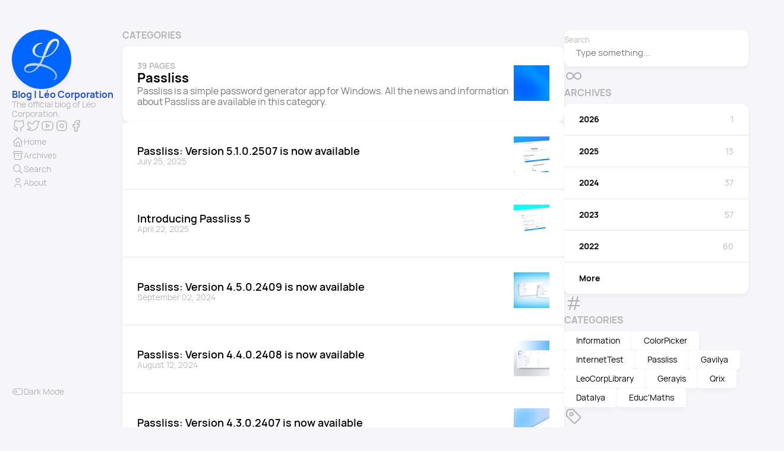

--- FILE ---
content_type: text/html; charset=utf-8
request_url: https://blog.leocorporation.dev/categories/passliss/
body_size: 4170
content:
<!doctype html><html lang=en-us dir=ltr><head><meta charset=utf-8><meta name=viewport content="width=device-width,initial-scale=1"><meta name=description content="Passliss is a simple password generator app for Windows. All the news and information about Passliss are available in this category."><title>Category: Passliss - Blog | Léo Corporation</title><link rel=canonical href=https://blog.leocorporation.dev/categories/passliss/><link rel=stylesheet href=/scss/style.min.54e7fccceb049331c05d9331b3817d25f36e7b4601d202e5a63082b615d2e94f.css><meta property="og:title" content="Category: Passliss - Blog | Léo Corporation"><meta property="og:description" content="Passliss is a simple password generator app for Windows. All the news and information about Passliss are available in this category."><meta property="og:url" content="https://blog.leocorporation.dev/categories/passliss/"><meta property="og:site_name" content="Blog | Léo Corporation"><meta property="og:type" content="website"><meta property="og:updated_time" content=" 2026-01-01T11:10:14+01:00 "><meta property="og:image" content="https://blog.leocorporation.dev/categories/passliss/passliss.png"><meta name=twitter:title content="Category: Passliss - Blog | Léo Corporation"><meta name=twitter:description content="Passliss is a simple password generator app for Windows. All the news and information about Passliss are available in this category."><meta name=twitter:card content="summary_large_image"><meta name=twitter:image content="https://blog.leocorporation.dev/categories/passliss/passliss.png"><link rel=alternate type=application/rss+xml href=https://blog.leocorporation.dev/categories/passliss/index.xml><link rel=icon type=image/png href=/favicon.png><style>@font-face{font-family:hauora;src:url(/fonts/Hauora-Regular.ttf)format("truetype");font-weight:400;font-style:normal}@font-face{font-family:hauora;src:url(/fonts/Hauora-Bold.ttf)format("truetype");font-weight:700}@font-face{font-family:hauora;src:url(/fonts/Hauora-ExtraBold.ttf)format("truetype");font-weight:900}@font-face{font-family:hauora;src:url(/fonts/Hauora-SemiBold.ttf)format("truetype");font-weight:600}</style><script async src="https://www.googletagmanager.com/gtag/js?id=G-C6M26D3X85"></script>
<script>window.dataLayer=window.dataLayer||[];function gtag(){dataLayer.push(arguments)}gtag("js",new Date),gtag("config","G-C6M26D3X85")</script></head><body><script>(function(){const e="StackColorScheme";localStorage.getItem(e)||localStorage.setItem(e,"auto")})()</script><script>(function(){const t="StackColorScheme",e=localStorage.getItem(t),n=window.matchMedia("(prefers-color-scheme: dark)").matches===!0;e=="dark"||e==="auto"&&n?document.documentElement.dataset.scheme="dark":document.documentElement.dataset.scheme="light"})()</script><div class="container main-container flex on-phone--column extended"><aside class="sidebar left-sidebar sticky"><button class="hamburger hamburger--spin" type=button id=toggle-menu aria-label="Toggle Menu">
<span class=hamburger-box><span class=hamburger-inner></span></span></button><header><figure class=site-avatar><a href=/><img src=/img/avatar_huec079b4279564aa3e6b62181569cecc1_90571_300x0_resize_box_3.png width=300 height=300 class=site-logo loading=lazy alt=Avatar></a></figure><div class=site-meta><h1 class=site-name><a href=/>Blog | Léo Corporation</a></h1><h2 class=site-description>The official blog of Léo Corporation.</h2></div></header><ol class=social-menu><li><a href=https://github.com/Leo-Corporation target=_blank title=GitHub><svg xmlns="http://www.w3.org/2000/svg" class="icon icon-tabler icon-tabler-brand-github" width="24" height="24" viewBox="0 0 24 24" stroke-width="2" stroke="currentcolor" fill="none" stroke-linecap="round" stroke-linejoin="round"><path stroke="none" d="M0 0h24v24H0z" fill="none"/><path d="M9 19c-4.3 1.4-4.3-2.5-6-3m12 5v-3.5c0-1 .1-1.4-.5-2 2.8-.3 5.5-1.4 5.5-6a4.6 4.6.0 00-1.3-3.2 4.2 4.2.0 00-.1-3.2s-1.1-.3-3.5 1.3a12.3 12.3.0 00-6.2.0C6.5 2.8 5.4 3.1 5.4 3.1a4.2 4.2.0 00-.1 3.2A4.6 4.6.0 004 9.5c0 4.6 2.7 5.7 5.5 6-.6.6-.6 1.2-.5 2V21"/></svg></a></li><li><a href=https://twitter.com/LeoCorpNews target=_blank title=Twitter><svg xmlns="http://www.w3.org/2000/svg" class="icon icon-tabler icon-tabler-brand-twitter" width="24" height="24" viewBox="0 0 24 24" stroke-width="2" stroke="currentcolor" fill="none" stroke-linecap="round" stroke-linejoin="round"><path stroke="none" d="M0 0h24v24H0z" fill="none"/><path d="M22 4.01c-1 .49-1.98.689-3 .99-1.121-1.265-2.783-1.335-4.38-.737S11.977 6.323 12 8v1c-3.245.083-6.135-1.395-8-4 0 0-4.182 7.433 4 11-1.872 1.247-3.739 2.088-6 2 3.308 1.803 6.913 2.423 10.034 1.517 3.58-1.04 6.522-3.723 7.651-7.742a13.84 13.84.0 00.497-3.753C20.18 7.773 21.692 5.25 22 4.009z"/></svg></a></li><li><a href=https://www.youtube.com/@PeyronnetGroup target=_blank title=YouTube><svg xmlns="http://www.w3.org/2000/svg" class="icon icon-tabler icon-tabler-brand-youtube" width="44" height="44" viewBox="0 0 24 24" stroke-width="1.5" stroke="#2c3e50" fill="none" stroke-linecap="round" stroke-linejoin="round"><path stroke="none" d="M0 0h24v24H0z" fill="none"/><rect x="3" y="5" width="18" height="14" rx="4"/><path d="M10 9l5 3-5 3z"/></svg></a></li><li><a href=https://www.instagram.com/leocorporation_/ target=_blank title=Instagram><svg xmlns="http://www.w3.org/2000/svg" class="icon icon-tabler icon-tabler-brand-instagram" width="44" height="44" viewBox="0 0 24 24" stroke-width="1.5" stroke="#2c3e50" fill="none" stroke-linecap="round" stroke-linejoin="round"><path stroke="none" d="M0 0h24v24H0z" fill="none"/><rect x="4" y="4" width="16" height="16" rx="4"/><circle cx="12" cy="12" r="3"/><line x1="16.5" y1="7.5" x2="16.5" y2="7.501"/></svg></a></li><li><a href=https://www.facebook.com/LeoCorporationSoftwares/ target=_blank title=Facebook><svg xmlns="http://www.w3.org/2000/svg" class="icon icon-tabler icon-tabler-brand-facebook" width="44" height="44" viewBox="0 0 24 24" stroke-width="1.5" stroke="#2c3e50" fill="none" stroke-linecap="round" stroke-linejoin="round"><path stroke="none" d="M0 0h24v24H0z" fill="none"/><path d="M7 10v4h3v7h4v-7h3l1-4h-4V8a1 1 0 011-1h3V3h-3a5 5 0 00-5 5v2H7"/></svg></a></li></ol><ol class=menu id=main-menu><li><a href=/><svg xmlns="http://www.w3.org/2000/svg" class="icon icon-tabler icon-tabler-home" width="24" height="24" viewBox="0 0 24 24" stroke-width="2" stroke="currentcolor" fill="none" stroke-linecap="round" stroke-linejoin="round"><path stroke="none" d="M0 0h24v24H0z"/><polyline points="5 12 3 12 12 3 21 12 19 12"/><path d="M5 12v7a2 2 0 002 2h10a2 2 0 002-2v-7"/><path d="M9 21v-6a2 2 0 012-2h2a2 2 0 012 2v6"/></svg><span>Home</span></a></li><li><a href=/archives/><svg xmlns="http://www.w3.org/2000/svg" class="icon icon-tabler icon-tabler-archive" width="24" height="24" viewBox="0 0 24 24" stroke-width="2" stroke="currentcolor" fill="none" stroke-linecap="round" stroke-linejoin="round"><path stroke="none" d="M0 0h24v24H0z"/><rect x="3" y="4" width="18" height="4" rx="2"/><path d="M5 8v10a2 2 0 002 2h10a2 2 0 002-2V8"/><line x1="10" y1="12" x2="14" y2="12"/></svg><span>Archives</span></a></li><li><a href=/search/><svg xmlns="http://www.w3.org/2000/svg" class="icon icon-tabler icon-tabler-search" width="24" height="24" viewBox="0 0 24 24" stroke-width="2" stroke="currentcolor" fill="none" stroke-linecap="round" stroke-linejoin="round"><path stroke="none" d="M0 0h24v24H0z"/><circle cx="10" cy="10" r="7"/><line x1="21" y1="21" x2="15" y2="15"/></svg><span>Search</span></a></li><li><a href=/about/><svg xmlns="http://www.w3.org/2000/svg" class="icon icon-tabler icon-tabler-user" width="24" height="24" viewBox="0 0 24 24" stroke-width="2" stroke="currentcolor" fill="none" stroke-linecap="round" stroke-linejoin="round"><path stroke="none" d="M0 0h24v24H0z"/><circle cx="12" cy="7" r="4"/><path d="M6 21v-2a4 4 0 014-4h4a4 4 0 014 4v2"/></svg><span>About</span></a></li><div class=menu-bottom-section><li id=dark-mode-toggle><svg xmlns="http://www.w3.org/2000/svg" class="icon icon-tabler icon-tabler-toggle-left" width="24" height="24" viewBox="0 0 24 24" stroke-width="2" stroke="currentcolor" fill="none" stroke-linecap="round" stroke-linejoin="round"><path stroke="none" d="M0 0h24v24H0z"/><circle cx="8" cy="12" r="2"/><rect x="2" y="6" width="20" height="12" rx="6"/></svg><svg xmlns="http://www.w3.org/2000/svg" class="icon icon-tabler icon-tabler-toggle-right" width="24" height="24" viewBox="0 0 24 24" stroke-width="2" stroke="currentcolor" fill="none" stroke-linecap="round" stroke-linejoin="round"><path stroke="none" d="M0 0h24v24H0z"/><circle cx="16" cy="12" r="2"/><rect x="2" y="6" width="20" height="12" rx="6"/></svg><span>Dark Mode</span></li></div></ol></aside><main class="main full-width"><header><h3 class=section-title>Categories</h3><div class=section-card><div class=section-details><h3 class=section-count>39 pages</h3><h1 class=section-term>Passliss</h1><h2 class=section-description>Passliss is a simple password generator app for Windows. All the news and information about Passliss are available in this category.</h2></div><div class=section-image><img src=/categories/passliss/passliss_hu9063e170cb0a835eeaa7541b60c77539_98158_120x120_fill_box_smart1_3.png width=120 height=120 loading=lazy></div></div></header><section class=article-list--compact><article><a href=/2025/07/passliss-version-5.1.0.2507-is-now-available/><div class=article-details><h2 class=article-title>Passliss: Version 5.1.0.2507 is now available</h2><footer class=article-time><time datetime=2025-07-25T16:54:27+02:00>July 25, 2025</time></footer></div><div class=article-image><img src=/2025/07/passliss-version-5.1.0.2507-is-now-available/cover_hubfbc6e46ece93a875a4b7808f63e4d1f_630921_120x120_fill_box_smart1_3.png width=120 height=120 alt="Passliss: Version 5.1.0.2507 is now available" loading=lazy></div></a></article><article><a href=/2025/04/introducing-passliss-5/><div class=article-details><h2 class=article-title>Introducing Passliss 5</h2><footer class=article-time><time datetime=2025-04-22T18:49:27+02:00>April 22, 2025</time></footer></div><div class=article-image><img src=/2025/04/introducing-passliss-5/cover_huc3fac861df009f3fcef38f4d86cb700c_548616_120x120_fill_box_smart1_3.png width=120 height=120 alt="Introducing Passliss 5" loading=lazy></div></a></article><article><a href=/2024/09/passliss-version-4.5.0.2409-is-now-available/><div class=article-details><h2 class=article-title>Passliss: Version 4.5.0.2409 is now available</h2><footer class=article-time><time datetime=2024-09-02T11:21:12+02:00>September 02, 2024</time></footer></div><div class=article-image><img src=/2024/09/passliss-version-4.5.0.2409-is-now-available/cover_hu3df1ccc9ff721c9726f65b35149135d6_2182881_120x120_fill_box_smart1_3.png width=120 height=120 alt="Passliss: Version 4.5.0.2409 is now available" loading=lazy></div></a></article><article><a href=/2024/08/passliss-version-4.4.0.2408-is-now-available/><div class=article-details><h2 class=article-title>Passliss: Version 4.4.0.2408 is now available</h2><footer class=article-time><time datetime=2024-08-12T17:28:07+02:00>August 12, 2024</time></footer></div><div class=article-image><img src=/2024/08/passliss-version-4.4.0.2408-is-now-available/cover_hua2ac2f231032fb2031805fa13ec9d2a9_451872_120x120_fill_box_smart1_3.png width=120 height=120 alt="Passliss: Version 4.4.0.2408 is now available" loading=lazy></div></a></article><article><a href=/2024/07/passliss-version-4.3.0.2407-is-now-available/><div class=article-details><h2 class=article-title>Passliss: Version 4.3.0.2407 is now available</h2><footer class=article-time><time datetime=2024-07-03T14:08:39+02:00>July 03, 2024</time></footer></div><div class=article-image><img src=/2024/07/passliss-version-4.3.0.2407-is-now-available/cover_hu35dbe58aa2bf0e225b3887543f6a0daa_864395_120x120_fill_box_smart1_3.png width=120 height=120 alt="Passliss: Version 4.3.0.2407 is now available" loading=lazy></div></a></article></section><nav class=pagination><span class='page-link current'>1</span>
<a class=page-link href=/categories/passliss/page/2/>2</a>
<span class='page-link dots'>&mldr;</span>
<a class=page-link href=/categories/passliss/page/8/>8</a></nav><footer class=site-footer><section class=copyright>&copy;
2018 -
2026 Blog | Léo Corporation</section><section class=powerby>Experience Creator<br>Built with <a href=https://gohugo.io/ target=_blank rel=noopener>Hugo</a><br>Theme <b><a href=https://github.com/CaiJimmy/hugo-theme-stack target=_blank rel=noopener data-version=3.13.0>Stack</a></b> designed by <a href=https://jimmycai.com target=_blank rel=noopener>Jimmy</a></section></footer></main><aside class="sidebar right-sidebar sticky"><form action=/search/ class="search-form widget"><p><label>Search</label>
<input name=keyword required placeholder="Type something...">
<button title=Search><svg xmlns="http://www.w3.org/2000/svg" class="icon icon-tabler icon-tabler-search" width="24" height="24" viewBox="0 0 24 24" stroke-width="2" stroke="currentcolor" fill="none" stroke-linecap="round" stroke-linejoin="round"><path stroke="none" d="M0 0h24v24H0z"/><circle cx="10" cy="10" r="7"/><line x1="21" y1="21" x2="15" y2="15"/></svg></button></p></form><section class="widget archives"><div class=widget-icon><svg xmlns="http://www.w3.org/2000/svg" class="icon icon-tabler icon-tabler-infinity" width="24" height="24" viewBox="0 0 24 24" stroke-width="2" stroke="currentcolor" fill="none" stroke-linecap="round" stroke-linejoin="round"><path stroke="none" d="M0 0h24v24H0z"/><path d="M9.828 9.172a4 4 0 100 5.656A10 10 0 0012 12a10 10 0 012.172-2.828 4 4 0 110 5.656A10 10 0 0112 12 10 10 0 009.828 9.172"/></svg></div><h2 class="widget-title section-title">Archives</h2><div class=widget-archive--list><div class=archives-year><a href=/archives/#2026><span class=year>2026</span>
<span class=count>1</span></a></div><div class=archives-year><a href=/archives/#2025><span class=year>2025</span>
<span class=count>13</span></a></div><div class=archives-year><a href=/archives/#2024><span class=year>2024</span>
<span class=count>37</span></a></div><div class=archives-year><a href=/archives/#2023><span class=year>2023</span>
<span class=count>57</span></a></div><div class=archives-year><a href=/archives/#2022><span class=year>2022</span>
<span class=count>60</span></a></div><div class=archives-year><a href=/archives/#2021><span class=year>More</span></a></div></div></section><section class="widget tagCloud"><div class=widget-icon><svg xmlns="http://www.w3.org/2000/svg" class="icon icon-tabler icon-tabler-hash" width="24" height="24" viewBox="0 0 24 24" stroke-width="2" stroke="currentcolor" fill="none" stroke-linecap="round" stroke-linejoin="round"><path stroke="none" d="M0 0h24v24H0z"/><line x1="5" y1="9" x2="19" y2="9"/><line x1="5" y1="15" x2="19" y2="15"/><line x1="11" y1="4" x2="7" y2="20"/><line x1="17" y1="4" x2="13" y2="20"/></svg></div><h2 class="widget-title section-title">Categories</h2><div class=tagCloud-tags><a href=/categories/information/ class=font_size_42>Information</a>
<a href=/categories/colorpicker/ class=font_size_41>ColorPicker</a>
<a href=/categories/internettest/ class=font_size_40>InternetTest</a>
<a href=/categories/passliss/ class=font_size_39>Passliss</a>
<a href=/categories/gavilya/ class=font_size_37>Gavilya</a>
<a href=/categories/leocorplibrary/ class=font_size_20>LeoCorpLibrary</a>
<a href=/categories/gerayis/ class=font_size_16>Gerayis</a>
<a href=/categories/qrix/ class=font_size_13>Qrix</a>
<a href=/categories/datalya/ class=font_size_10>Datalya</a>
<a href=/categories/educmaths/ class=font_size_6>Educ'Maths</a></div></section><section class="widget tagCloud"><div class=widget-icon><svg xmlns="http://www.w3.org/2000/svg" class="icon icon-tabler icon-tabler-tag" width="24" height="24" viewBox="0 0 24 24" stroke-width="2" stroke="currentcolor" fill="none" stroke-linecap="round" stroke-linejoin="round"><path stroke="none" d="M0 0h24v24H0z"/><path d="M11 3l9 9a1.5 1.5.0 010 2l-6 6a1.5 1.5.0 01-2 0L3 11V7a4 4 0 014-4h4"/><circle cx="9" cy="9" r="2"/></svg></div><h2 class="widget-title section-title">Tags</h2><div class=tagCloud-tags><a href=/tags/opensource/ class=font_size_240>OpenSource</a>
<a href=/tags/update/ class=font_size_238>Update</a>
<a href=/tags/new-features/ class=font_size_237>New Features</a>
<a href=/tags/for-devs/ class=font_size_68>For devs</a>
<a href=/tags/gaming/ class=font_size_36>Gaming</a>
<a href=/tags/package/ class=font_size_24>Package</a>
<a href=/tags/misc/ class=font_size_7>Misc</a>
<a href=/tags/new-application/ class=font_size_6>New application</a>
<a href=/tags/patch/ class=font_size_5>Patch</a>
<a href=/tags/end-of-support/ class=font_size_4>End of support</a></div></section></aside></div><script src=https://cdn.jsdelivr.net/npm/node-vibrant@3.1.6/dist/vibrant.min.js integrity="sha256-awcR2jno4kI5X0zL8ex0vi2z+KMkF24hUW8WePSA9HM=" crossorigin=anonymous></script><script type=text/javascript src=/ts/main.js defer></script>
<script>(function(){const e=document.createElement("link");e.href="https://fonts.googleapis.com/css2?family=Lato:wght@300;400;700&display=swap",e.type="text/css",e.rel="stylesheet",document.head.appendChild(e)})()</script></body></html>